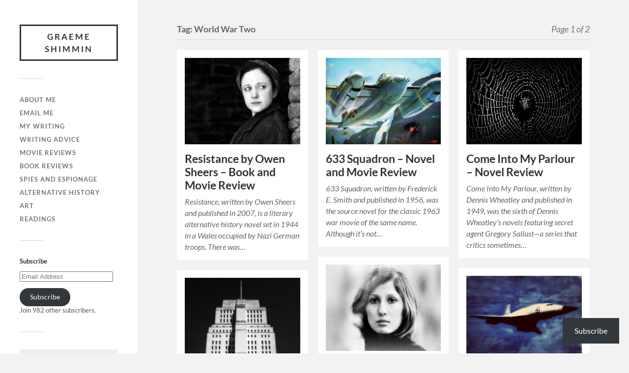

--- FILE ---
content_type: text/html; charset=UTF-8
request_url: https://graemeshimmin.com/tag/world-war-two/
body_size: 15836
content:
<!DOCTYPE html>

<html class="no-js" lang="en-GB">

	<head profile="http://gmpg.org/xfn/11">
		
		<meta http-equiv="Content-Type" content="text/html; charset=UTF-8" />
		<meta name="viewport" content="width=device-width, initial-scale=1.0, maximum-scale=1.0, user-scalable=no" >
		 
		<meta name='robots' content='noindex, follow' />


	<!-- This site is optimized with the Yoast SEO plugin v26.8 - https://yoast.com/product/yoast-seo-wordpress/ -->
	<title>World War Two Archives - Graeme Shimmin</title>
	<meta property="og:locale" content="en_GB" />
	<meta property="og:type" content="article" />
	<meta property="og:title" content="World War Two Archives - Graeme Shimmin" />
	<meta property="og:url" content="https://graemeshimmin.com/tag/world-war-two/" />
	<meta property="og:site_name" content="Graeme Shimmin" />
	<meta property="og:image" content="https://i0.wp.com/graemeshimmin.com/wp-content/uploads/2013/06/Graeme-Shimmin-A-Kill-in-the-Morning-Publication-Featured-Image.jpg?fit=640%2C480&ssl=1" />
	<meta property="og:image:width" content="640" />
	<meta property="og:image:height" content="480" />
	<meta property="og:image:type" content="image/jpeg" />
	<meta name="twitter:card" content="summary_large_image" />
	<meta name="twitter:site" content="@LordShimbo" />
	<script data-jetpack-boost="ignore" type="application/ld+json" class="yoast-schema-graph">{"@context":"https://schema.org","@graph":[{"@type":"CollectionPage","@id":"https://graemeshimmin.com/tag/world-war-two/","url":"https://graemeshimmin.com/tag/world-war-two/","name":"World War Two Archives - Graeme Shimmin","isPartOf":{"@id":"https://graemeshimmin.com/#website"},"primaryImageOfPage":{"@id":"https://graemeshimmin.com/tag/world-war-two/#primaryimage"},"image":{"@id":"https://graemeshimmin.com/tag/world-war-two/#primaryimage"},"thumbnailUrl":"https://i0.wp.com/graemeshimmin.com/wp-content/uploads/2017/06/Resistance-Owen-Sheers-Book-Movie-Review.jpg?fit=640%2C480&ssl=1","breadcrumb":{"@id":"https://graemeshimmin.com/tag/world-war-two/#breadcrumb"},"inLanguage":"en-GB"},{"@type":"ImageObject","inLanguage":"en-GB","@id":"https://graemeshimmin.com/tag/world-war-two/#primaryimage","url":"https://i0.wp.com/graemeshimmin.com/wp-content/uploads/2017/06/Resistance-Owen-Sheers-Book-Movie-Review.jpg?fit=640%2C480&ssl=1","contentUrl":"https://i0.wp.com/graemeshimmin.com/wp-content/uploads/2017/06/Resistance-Owen-Sheers-Book-Movie-Review.jpg?fit=640%2C480&ssl=1","width":"640","height":"480","caption":"Resistance by Owen Sheers Book and Movie Review"},{"@type":"BreadcrumbList","@id":"https://graemeshimmin.com/tag/world-war-two/#breadcrumb","itemListElement":[{"@type":"ListItem","position":1,"name":"Home","item":"https://graemeshimmin.com/"},{"@type":"ListItem","position":2,"name":"World War Two"}]},{"@type":"WebSite","@id":"https://graemeshimmin.com/#website","url":"https://graemeshimmin.com/","name":"Graeme Shimmin","description":"Graeme Shimmin, writer","publisher":{"@id":"https://graemeshimmin.com/#/schema/person/c5e8d4ff4b3999d116e545d0f0e17784"},"alternateName":"Graeme Shimmin","potentialAction":[{"@type":"SearchAction","target":{"@type":"EntryPoint","urlTemplate":"https://graemeshimmin.com/?s={search_term_string}"},"query-input":{"@type":"PropertyValueSpecification","valueRequired":true,"valueName":"search_term_string"}}],"inLanguage":"en-GB"},{"@type":["Person","Organization"],"@id":"https://graemeshimmin.com/#/schema/person/c5e8d4ff4b3999d116e545d0f0e17784","name":"Graeme Shimmin","image":{"@type":"ImageObject","inLanguage":"en-GB","@id":"https://graemeshimmin.com/#/schema/person/image/","url":"https://i0.wp.com/graemeshimmin.com/wp-content/uploads/2013/02/BW-me-4x6-1.jpg?fit=291%2C437&ssl=1","contentUrl":"https://i0.wp.com/graemeshimmin.com/wp-content/uploads/2013/02/BW-me-4x6-1.jpg?fit=291%2C437&ssl=1","width":291,"height":437,"caption":"Graeme Shimmin"},"logo":{"@id":"https://graemeshimmin.com/#/schema/person/image/"},"description":"Graeme Shimmin was born in Manchester but lives in Donegal, Ireland. He’s been a full-time writer since 2010. His second novel, A Kill in the Morning (Random House Penguin, 2014) won or was listed for multiple prizes, including the Terry Pratchett Award and the Arthur C. Clarke Award. Since then, he has worked as a writer and editor for novels, video games, television and Hollywood. He has also had multiple short stories published, has edited two collections of speculative fiction short stories, and runs a writing group.","sameAs":["https://graemeshimmin.com/","https://www.facebook.com/graeme.shimmin","https://www.linkedin.com/in/graemeshimmin/","https://uk.pinterest.com/lordshimbo","https://x.com/LordShimbo","https://en.wikipedia.org/wiki/Graeme_Shimmin"]}]}</script>
	<!-- / Yoast SEO plugin. -->


<link rel='dns-prefetch' href='//graemeshimmin.com' />
<link rel='dns-prefetch' href='//static.addtoany.com' />
<link rel='dns-prefetch' href='//stats.wp.com' />
<link rel='dns-prefetch' href='//www.googletagmanager.com' />
<link rel='dns-prefetch' href='//v0.wordpress.com' />
<link rel='preconnect' href='//i0.wp.com' />
<link rel='preconnect' href='//c0.wp.com' />
<link rel="alternate" type="application/rss+xml" title="Graeme Shimmin &raquo; Stories Feed" href="https://graemeshimmin.com/web-stories/feed/"><link rel='stylesheet' id='all-css-ad222b333869cdd31d1b1eecccb39651' href='https://graemeshimmin.com/_jb_static/??eee124572d' type='text/css' media='all' />
<style id='wp-img-auto-sizes-contain-inline-css'>
img:is([sizes=auto i],[sizes^="auto," i]){contain-intrinsic-size:3000px 1500px}
/*# sourceURL=wp-img-auto-sizes-contain-inline-css */
</style>
<style id='wp-block-library-inline-css'>
:root{--wp-block-synced-color:#7a00df;--wp-block-synced-color--rgb:122,0,223;--wp-bound-block-color:var(--wp-block-synced-color);--wp-editor-canvas-background:#ddd;--wp-admin-theme-color:#007cba;--wp-admin-theme-color--rgb:0,124,186;--wp-admin-theme-color-darker-10:#006ba1;--wp-admin-theme-color-darker-10--rgb:0,107,160.5;--wp-admin-theme-color-darker-20:#005a87;--wp-admin-theme-color-darker-20--rgb:0,90,135;--wp-admin-border-width-focus:2px}@media (min-resolution:192dpi){:root{--wp-admin-border-width-focus:1.5px}}.wp-element-button{cursor:pointer}:root .has-very-light-gray-background-color{background-color:#eee}:root .has-very-dark-gray-background-color{background-color:#313131}:root .has-very-light-gray-color{color:#eee}:root .has-very-dark-gray-color{color:#313131}:root .has-vivid-green-cyan-to-vivid-cyan-blue-gradient-background{background:linear-gradient(135deg,#00d084,#0693e3)}:root .has-purple-crush-gradient-background{background:linear-gradient(135deg,#34e2e4,#4721fb 50%,#ab1dfe)}:root .has-hazy-dawn-gradient-background{background:linear-gradient(135deg,#faaca8,#dad0ec)}:root .has-subdued-olive-gradient-background{background:linear-gradient(135deg,#fafae1,#67a671)}:root .has-atomic-cream-gradient-background{background:linear-gradient(135deg,#fdd79a,#004a59)}:root .has-nightshade-gradient-background{background:linear-gradient(135deg,#330968,#31cdcf)}:root .has-midnight-gradient-background{background:linear-gradient(135deg,#020381,#2874fc)}:root{--wp--preset--font-size--normal:16px;--wp--preset--font-size--huge:42px}.has-regular-font-size{font-size:1em}.has-larger-font-size{font-size:2.625em}.has-normal-font-size{font-size:var(--wp--preset--font-size--normal)}.has-huge-font-size{font-size:var(--wp--preset--font-size--huge)}.has-text-align-center{text-align:center}.has-text-align-left{text-align:left}.has-text-align-right{text-align:right}.has-fit-text{white-space:nowrap!important}#end-resizable-editor-section{display:none}.aligncenter{clear:both}.items-justified-left{justify-content:flex-start}.items-justified-center{justify-content:center}.items-justified-right{justify-content:flex-end}.items-justified-space-between{justify-content:space-between}.screen-reader-text{border:0;clip-path:inset(50%);height:1px;margin:-1px;overflow:hidden;padding:0;position:absolute;width:1px;word-wrap:normal!important}.screen-reader-text:focus{background-color:#ddd;clip-path:none;color:#444;display:block;font-size:1em;height:auto;left:5px;line-height:normal;padding:15px 23px 14px;text-decoration:none;top:5px;width:auto;z-index:100000}html :where(.has-border-color){border-style:solid}html :where([style*=border-top-color]){border-top-style:solid}html :where([style*=border-right-color]){border-right-style:solid}html :where([style*=border-bottom-color]){border-bottom-style:solid}html :where([style*=border-left-color]){border-left-style:solid}html :where([style*=border-width]){border-style:solid}html :where([style*=border-top-width]){border-top-style:solid}html :where([style*=border-right-width]){border-right-style:solid}html :where([style*=border-bottom-width]){border-bottom-style:solid}html :where([style*=border-left-width]){border-left-style:solid}html :where(img[class*=wp-image-]){height:auto;max-width:100%}:where(figure){margin:0 0 1em}html :where(.is-position-sticky){--wp-admin--admin-bar--position-offset:var(--wp-admin--admin-bar--height,0px)}@media screen and (max-width:600px){html :where(.is-position-sticky){--wp-admin--admin-bar--position-offset:0px}}

/*# sourceURL=wp-block-library-inline-css */
</style><style id='global-styles-inline-css'>
:root{--wp--preset--aspect-ratio--square: 1;--wp--preset--aspect-ratio--4-3: 4/3;--wp--preset--aspect-ratio--3-4: 3/4;--wp--preset--aspect-ratio--3-2: 3/2;--wp--preset--aspect-ratio--2-3: 2/3;--wp--preset--aspect-ratio--16-9: 16/9;--wp--preset--aspect-ratio--9-16: 9/16;--wp--preset--color--black: #333;--wp--preset--color--cyan-bluish-gray: #abb8c3;--wp--preset--color--white: #fff;--wp--preset--color--pale-pink: #f78da7;--wp--preset--color--vivid-red: #cf2e2e;--wp--preset--color--luminous-vivid-orange: #ff6900;--wp--preset--color--luminous-vivid-amber: #fcb900;--wp--preset--color--light-green-cyan: #7bdcb5;--wp--preset--color--vivid-green-cyan: #00d084;--wp--preset--color--pale-cyan-blue: #8ed1fc;--wp--preset--color--vivid-cyan-blue: #0693e3;--wp--preset--color--vivid-purple: #9b51e0;--wp--preset--color--accent: #ea7c0e;--wp--preset--color--dark-gray: #444;--wp--preset--color--medium-gray: #666;--wp--preset--color--light-gray: #767676;--wp--preset--gradient--vivid-cyan-blue-to-vivid-purple: linear-gradient(135deg,rgb(6,147,227) 0%,rgb(155,81,224) 100%);--wp--preset--gradient--light-green-cyan-to-vivid-green-cyan: linear-gradient(135deg,rgb(122,220,180) 0%,rgb(0,208,130) 100%);--wp--preset--gradient--luminous-vivid-amber-to-luminous-vivid-orange: linear-gradient(135deg,rgb(252,185,0) 0%,rgb(255,105,0) 100%);--wp--preset--gradient--luminous-vivid-orange-to-vivid-red: linear-gradient(135deg,rgb(255,105,0) 0%,rgb(207,46,46) 100%);--wp--preset--gradient--very-light-gray-to-cyan-bluish-gray: linear-gradient(135deg,rgb(238,238,238) 0%,rgb(169,184,195) 100%);--wp--preset--gradient--cool-to-warm-spectrum: linear-gradient(135deg,rgb(74,234,220) 0%,rgb(151,120,209) 20%,rgb(207,42,186) 40%,rgb(238,44,130) 60%,rgb(251,105,98) 80%,rgb(254,248,76) 100%);--wp--preset--gradient--blush-light-purple: linear-gradient(135deg,rgb(255,206,236) 0%,rgb(152,150,240) 100%);--wp--preset--gradient--blush-bordeaux: linear-gradient(135deg,rgb(254,205,165) 0%,rgb(254,45,45) 50%,rgb(107,0,62) 100%);--wp--preset--gradient--luminous-dusk: linear-gradient(135deg,rgb(255,203,112) 0%,rgb(199,81,192) 50%,rgb(65,88,208) 100%);--wp--preset--gradient--pale-ocean: linear-gradient(135deg,rgb(255,245,203) 0%,rgb(182,227,212) 50%,rgb(51,167,181) 100%);--wp--preset--gradient--electric-grass: linear-gradient(135deg,rgb(202,248,128) 0%,rgb(113,206,126) 100%);--wp--preset--gradient--midnight: linear-gradient(135deg,rgb(2,3,129) 0%,rgb(40,116,252) 100%);--wp--preset--font-size--small: 16px;--wp--preset--font-size--medium: 20px;--wp--preset--font-size--large: 24px;--wp--preset--font-size--x-large: 42px;--wp--preset--font-size--normal: 18px;--wp--preset--font-size--larger: 27px;--wp--preset--spacing--20: 0.44rem;--wp--preset--spacing--30: 0.67rem;--wp--preset--spacing--40: 1rem;--wp--preset--spacing--50: 1.5rem;--wp--preset--spacing--60: 2.25rem;--wp--preset--spacing--70: 3.38rem;--wp--preset--spacing--80: 5.06rem;--wp--preset--shadow--natural: 6px 6px 9px rgba(0, 0, 0, 0.2);--wp--preset--shadow--deep: 12px 12px 50px rgba(0, 0, 0, 0.4);--wp--preset--shadow--sharp: 6px 6px 0px rgba(0, 0, 0, 0.2);--wp--preset--shadow--outlined: 6px 6px 0px -3px rgb(255, 255, 255), 6px 6px rgb(0, 0, 0);--wp--preset--shadow--crisp: 6px 6px 0px rgb(0, 0, 0);}:where(.is-layout-flex){gap: 0.5em;}:where(.is-layout-grid){gap: 0.5em;}body .is-layout-flex{display: flex;}.is-layout-flex{flex-wrap: wrap;align-items: center;}.is-layout-flex > :is(*, div){margin: 0;}body .is-layout-grid{display: grid;}.is-layout-grid > :is(*, div){margin: 0;}:where(.wp-block-columns.is-layout-flex){gap: 2em;}:where(.wp-block-columns.is-layout-grid){gap: 2em;}:where(.wp-block-post-template.is-layout-flex){gap: 1.25em;}:where(.wp-block-post-template.is-layout-grid){gap: 1.25em;}.has-black-color{color: var(--wp--preset--color--black) !important;}.has-cyan-bluish-gray-color{color: var(--wp--preset--color--cyan-bluish-gray) !important;}.has-white-color{color: var(--wp--preset--color--white) !important;}.has-pale-pink-color{color: var(--wp--preset--color--pale-pink) !important;}.has-vivid-red-color{color: var(--wp--preset--color--vivid-red) !important;}.has-luminous-vivid-orange-color{color: var(--wp--preset--color--luminous-vivid-orange) !important;}.has-luminous-vivid-amber-color{color: var(--wp--preset--color--luminous-vivid-amber) !important;}.has-light-green-cyan-color{color: var(--wp--preset--color--light-green-cyan) !important;}.has-vivid-green-cyan-color{color: var(--wp--preset--color--vivid-green-cyan) !important;}.has-pale-cyan-blue-color{color: var(--wp--preset--color--pale-cyan-blue) !important;}.has-vivid-cyan-blue-color{color: var(--wp--preset--color--vivid-cyan-blue) !important;}.has-vivid-purple-color{color: var(--wp--preset--color--vivid-purple) !important;}.has-black-background-color{background-color: var(--wp--preset--color--black) !important;}.has-cyan-bluish-gray-background-color{background-color: var(--wp--preset--color--cyan-bluish-gray) !important;}.has-white-background-color{background-color: var(--wp--preset--color--white) !important;}.has-pale-pink-background-color{background-color: var(--wp--preset--color--pale-pink) !important;}.has-vivid-red-background-color{background-color: var(--wp--preset--color--vivid-red) !important;}.has-luminous-vivid-orange-background-color{background-color: var(--wp--preset--color--luminous-vivid-orange) !important;}.has-luminous-vivid-amber-background-color{background-color: var(--wp--preset--color--luminous-vivid-amber) !important;}.has-light-green-cyan-background-color{background-color: var(--wp--preset--color--light-green-cyan) !important;}.has-vivid-green-cyan-background-color{background-color: var(--wp--preset--color--vivid-green-cyan) !important;}.has-pale-cyan-blue-background-color{background-color: var(--wp--preset--color--pale-cyan-blue) !important;}.has-vivid-cyan-blue-background-color{background-color: var(--wp--preset--color--vivid-cyan-blue) !important;}.has-vivid-purple-background-color{background-color: var(--wp--preset--color--vivid-purple) !important;}.has-black-border-color{border-color: var(--wp--preset--color--black) !important;}.has-cyan-bluish-gray-border-color{border-color: var(--wp--preset--color--cyan-bluish-gray) !important;}.has-white-border-color{border-color: var(--wp--preset--color--white) !important;}.has-pale-pink-border-color{border-color: var(--wp--preset--color--pale-pink) !important;}.has-vivid-red-border-color{border-color: var(--wp--preset--color--vivid-red) !important;}.has-luminous-vivid-orange-border-color{border-color: var(--wp--preset--color--luminous-vivid-orange) !important;}.has-luminous-vivid-amber-border-color{border-color: var(--wp--preset--color--luminous-vivid-amber) !important;}.has-light-green-cyan-border-color{border-color: var(--wp--preset--color--light-green-cyan) !important;}.has-vivid-green-cyan-border-color{border-color: var(--wp--preset--color--vivid-green-cyan) !important;}.has-pale-cyan-blue-border-color{border-color: var(--wp--preset--color--pale-cyan-blue) !important;}.has-vivid-cyan-blue-border-color{border-color: var(--wp--preset--color--vivid-cyan-blue) !important;}.has-vivid-purple-border-color{border-color: var(--wp--preset--color--vivid-purple) !important;}.has-vivid-cyan-blue-to-vivid-purple-gradient-background{background: var(--wp--preset--gradient--vivid-cyan-blue-to-vivid-purple) !important;}.has-light-green-cyan-to-vivid-green-cyan-gradient-background{background: var(--wp--preset--gradient--light-green-cyan-to-vivid-green-cyan) !important;}.has-luminous-vivid-amber-to-luminous-vivid-orange-gradient-background{background: var(--wp--preset--gradient--luminous-vivid-amber-to-luminous-vivid-orange) !important;}.has-luminous-vivid-orange-to-vivid-red-gradient-background{background: var(--wp--preset--gradient--luminous-vivid-orange-to-vivid-red) !important;}.has-very-light-gray-to-cyan-bluish-gray-gradient-background{background: var(--wp--preset--gradient--very-light-gray-to-cyan-bluish-gray) !important;}.has-cool-to-warm-spectrum-gradient-background{background: var(--wp--preset--gradient--cool-to-warm-spectrum) !important;}.has-blush-light-purple-gradient-background{background: var(--wp--preset--gradient--blush-light-purple) !important;}.has-blush-bordeaux-gradient-background{background: var(--wp--preset--gradient--blush-bordeaux) !important;}.has-luminous-dusk-gradient-background{background: var(--wp--preset--gradient--luminous-dusk) !important;}.has-pale-ocean-gradient-background{background: var(--wp--preset--gradient--pale-ocean) !important;}.has-electric-grass-gradient-background{background: var(--wp--preset--gradient--electric-grass) !important;}.has-midnight-gradient-background{background: var(--wp--preset--gradient--midnight) !important;}.has-small-font-size{font-size: var(--wp--preset--font-size--small) !important;}.has-medium-font-size{font-size: var(--wp--preset--font-size--medium) !important;}.has-large-font-size{font-size: var(--wp--preset--font-size--large) !important;}.has-x-large-font-size{font-size: var(--wp--preset--font-size--x-large) !important;}
/*# sourceURL=global-styles-inline-css */
</style>

<style id='classic-theme-styles-inline-css'>
/*! This file is auto-generated */
.wp-block-button__link{color:#fff;background-color:#32373c;border-radius:9999px;box-shadow:none;text-decoration:none;padding:calc(.667em + 2px) calc(1.333em + 2px);font-size:1.125em}.wp-block-file__button{background:#32373c;color:#fff;text-decoration:none}
/*# sourceURL=/wp-includes/css/classic-themes.min.css */
</style>





<!-- Google tag (gtag.js) snippet added by Site Kit -->
<!-- Google Analytics snippet added by Site Kit -->


<meta name="generator" content="Site Kit by Google 1.170.0" />	<style>img#wpstats{display:none}</style>
		<!-- Customizer CSS --><style type="text/css">body a { color:#ea7c0e; }.main-menu .current-menu-item:before { color:#ea7c0e; }.main-menu .current_page_item:before { color:#ea7c0e; }.widget-content .textwidget a:hover { color:#ea7c0e; }.widget_fukasawa_recent_posts a:hover .title { color:#ea7c0e; }.widget_fukasawa_recent_comments a:hover .title { color:#ea7c0e; }.widget_archive li a:hover { color:#ea7c0e; }.widget_categories li a:hover { color:#ea7c0e; }.widget_meta li a:hover { color:#ea7c0e; }.widget_nav_menu li a:hover { color:#ea7c0e; }.widget_rss .widget-content ul a.rsswidget:hover { color:#ea7c0e; }#wp-calendar thead { color:#ea7c0e; }.widget_tag_cloud a:hover { background:#ea7c0e; }.search-button:hover .genericon { color:#ea7c0e; }.flex-direction-nav a:hover { background-color:#ea7c0e; }a.post-quote:hover { background:#ea7c0e; }.posts .post-title a:hover { color:#ea7c0e; }.post-content blockquote:before { color:#ea7c0e; }.post-content fieldset legend { background:#ea7c0e; }.post-content input[type="submit"]:hover { background:#ea7c0e; }.post-content input[type="button"]:hover { background:#ea7c0e; }.post-content input[type="reset"]:hover { background:#ea7c0e; }.post-content .has-accent-color { color:#ea7c0e; }.post-content .has-accent-background-color { background-color:#ea7c0e; }.page-links a:hover { background:#ea7c0e; }.comments .pingbacks li a:hover { color:#ea7c0e; }.comment-header h4 a:hover { color:#ea7c0e; }.bypostauthor.commet .comment-header:before { background:#ea7c0e; }.form-submit #submit:hover { background-color:#ea7c0e; }.nav-toggle.active { background-color:#ea7c0e; }.mobile-menu .current-menu-item:before { color:#ea7c0e; }.mobile-menu .current_page_item:before { color:#ea7c0e; }body#tinymce.wp-editor a { color:#ea7c0e; }body#tinymce.wp-editor a:hover { color:#ea7c0e; }body#tinymce.wp-editor fieldset legend { background:#ea7c0e; }body#tinymce.wp-editor blockquote:before { color:#ea7c0e; }</style><!--/Customizer CSS--><link rel="icon" href="https://i0.wp.com/graemeshimmin.com/wp-content/uploads/2024/08/cropped-Graeme-Shimmin-Logo.jpg?fit=32%2C32&#038;ssl=1" sizes="32x32" />
<link rel="icon" href="https://i0.wp.com/graemeshimmin.com/wp-content/uploads/2024/08/cropped-Graeme-Shimmin-Logo.jpg?fit=192%2C192&#038;ssl=1" sizes="192x192" />
<link rel="apple-touch-icon" href="https://i0.wp.com/graemeshimmin.com/wp-content/uploads/2024/08/cropped-Graeme-Shimmin-Logo.jpg?fit=180%2C180&#038;ssl=1" />
<meta name="msapplication-TileImage" content="https://i0.wp.com/graemeshimmin.com/wp-content/uploads/2024/08/cropped-Graeme-Shimmin-Logo.jpg?fit=270%2C270&#038;ssl=1" />
	
	<link rel='stylesheet' id='all-css-7251ff842057dbb450995488b186a693' href='https://graemeshimmin.com/_jb_static/??e1460e5682' type='text/css' media='all' />
</head>
	
	<body class="archive tag tag-world-war-two tag-48 wp-theme-fukasawa jps-theme-fukasawa wp-is-not-mobile">

		
		<a class="skip-link button" href="#site-content">Skip to the content</a>
	
		<div class="mobile-navigation">
	
			<ul class="mobile-menu">
						
				<li id="menu-item-1174" class="menu-item menu-item-type-post_type menu-item-object-page menu-item-1174"><a href="https://graemeshimmin.com/graeme-shimmin-biography/">About me</a></li>
<li id="menu-item-1173" class="menu-item menu-item-type-post_type menu-item-object-page menu-item-1173"><a href="https://graemeshimmin.com/emailme/">Email me</a></li>
<li id="menu-item-1177" class="menu-item menu-item-type-taxonomy menu-item-object-category menu-item-1177"><a href="https://graemeshimmin.com/category/graeme-shimmin-books/">My Writing</a></li>
<li id="menu-item-16031" class="menu-item menu-item-type-taxonomy menu-item-object-category menu-item-16031"><a href="https://graemeshimmin.com/category/writing-advice/">Writing Advice</a></li>
<li id="menu-item-1176" class="menu-item menu-item-type-taxonomy menu-item-object-category menu-item-1176"><a href="https://graemeshimmin.com/category/movie-reviews/">Movie Reviews</a></li>
<li id="menu-item-1752" class="menu-item menu-item-type-taxonomy menu-item-object-category menu-item-1752"><a href="https://graemeshimmin.com/category/book-reviews/">Book Reviews</a></li>
<li id="menu-item-1175" class="menu-item menu-item-type-taxonomy menu-item-object-category menu-item-1175"><a href="https://graemeshimmin.com/category/spies-and-espionage/">Spies and Espionage</a></li>
<li id="menu-item-1402" class="menu-item menu-item-type-taxonomy menu-item-object-category menu-item-1402"><a href="https://graemeshimmin.com/category/alternative-history/">Alternative History</a></li>
<li id="menu-item-1179" class="menu-item menu-item-type-taxonomy menu-item-object-category menu-item-1179"><a href="https://graemeshimmin.com/category/art/">Art</a></li>
<li id="menu-item-1170" class="menu-item menu-item-type-post_type menu-item-object-page menu-item-1170"><a href="https://graemeshimmin.com/author-readings/">Readings</a></li>
				
			 </ul>
		 
		</div><!-- .mobile-navigation -->
	
		<div class="sidebar">
		
					
				<div class="blog-title">
					<a href="https://graemeshimmin.com" rel="home">Graeme Shimmin</a>
				</div>
				
						
			<button type="button" class="nav-toggle">
			
				<div class="bars">
					<div class="bar"></div>
					<div class="bar"></div>
					<div class="bar"></div>
				</div>
				
				<p>
					<span class="menu">Menu</span>
					<span class="close">Close</span>
				</p>
			
			</button>
			
			<ul class="main-menu">
				<li id="menu-item-1174" class="menu-item menu-item-type-post_type menu-item-object-page menu-item-1174"><a href="https://graemeshimmin.com/graeme-shimmin-biography/">About me</a></li>
<li id="menu-item-1173" class="menu-item menu-item-type-post_type menu-item-object-page menu-item-1173"><a href="https://graemeshimmin.com/emailme/">Email me</a></li>
<li id="menu-item-1177" class="menu-item menu-item-type-taxonomy menu-item-object-category menu-item-1177"><a href="https://graemeshimmin.com/category/graeme-shimmin-books/">My Writing</a></li>
<li id="menu-item-16031" class="menu-item menu-item-type-taxonomy menu-item-object-category menu-item-16031"><a href="https://graemeshimmin.com/category/writing-advice/">Writing Advice</a></li>
<li id="menu-item-1176" class="menu-item menu-item-type-taxonomy menu-item-object-category menu-item-1176"><a href="https://graemeshimmin.com/category/movie-reviews/">Movie Reviews</a></li>
<li id="menu-item-1752" class="menu-item menu-item-type-taxonomy menu-item-object-category menu-item-1752"><a href="https://graemeshimmin.com/category/book-reviews/">Book Reviews</a></li>
<li id="menu-item-1175" class="menu-item menu-item-type-taxonomy menu-item-object-category menu-item-1175"><a href="https://graemeshimmin.com/category/spies-and-espionage/">Spies and Espionage</a></li>
<li id="menu-item-1402" class="menu-item menu-item-type-taxonomy menu-item-object-category menu-item-1402"><a href="https://graemeshimmin.com/category/alternative-history/">Alternative History</a></li>
<li id="menu-item-1179" class="menu-item menu-item-type-taxonomy menu-item-object-category menu-item-1179"><a href="https://graemeshimmin.com/category/art/">Art</a></li>
<li id="menu-item-1170" class="menu-item menu-item-type-post_type menu-item-object-page menu-item-1170"><a href="https://graemeshimmin.com/author-readings/">Readings</a></li>
			</ul><!-- .main-menu -->

							<div class="widgets">
					<div id="blog_subscription-2" class="widget widget_blog_subscription jetpack_subscription_widget"><div class="widget-content clear"><h3 class="widget-title">Subscribe</h3>
			<div class="wp-block-jetpack-subscriptions__container">
			<form action="#" method="post" accept-charset="utf-8" id="subscribe-blog-blog_subscription-2"
				data-blog="39549229"
				data-post_access_level="everybody" >
									<p id="subscribe-email">
						<label id="jetpack-subscribe-label"
							class="screen-reader-text"
							for="subscribe-field-blog_subscription-2">
							Email Address						</label>
						<input type="email" name="email" autocomplete="email" required="required"
																					value=""
							id="subscribe-field-blog_subscription-2"
							placeholder="Email Address"
						/>
					</p>

					<p id="subscribe-submit"
											>
						<input type="hidden" name="action" value="subscribe"/>
						<input type="hidden" name="source" value="https://graemeshimmin.com/tag/world-war-two/"/>
						<input type="hidden" name="sub-type" value="widget"/>
						<input type="hidden" name="redirect_fragment" value="subscribe-blog-blog_subscription-2"/>
						<input type="hidden" id="_wpnonce" name="_wpnonce" value="a2b0cc8b6a" /><input type="hidden" name="_wp_http_referer" value="/tag/world-war-two/" />						<button type="submit"
															class="wp-block-button__link"
																					name="jetpack_subscriptions_widget"
						>
							Subscribe						</button>
					</p>
							</form>
							<div class="wp-block-jetpack-subscriptions__subscount">
					Join 982 other subscribers.				</div>
						</div>
			
</div></div><div id="jetpack-search-filters-1" class="widget jetpack-filters widget_search"><div class="widget-content clear">			<div id="jetpack-search-filters-1-wrapper" class="jetpack-instant-search-wrapper">
		<div class="jetpack-search-form"><form role="search" method="get" id="searchform" class="searchform" action="https://graemeshimmin.com/">
				<div>
					<label class="screen-reader-text" for="s">Search for:</label>
					<input type="text" value="" name="s" id="s" />
					<input type="submit" id="searchsubmit" value="Search" />
				</div>
			<input type="hidden" name="orderby" value="" /><input type="hidden" name="order" value="" /></form></div></div></div></div><div id="top-posts-2" class="widget widget_top-posts"><div class="widget-content clear"><h3 class="widget-title">Most Popular</h3><ul><li><a href="https://graemeshimmin.com/how-to-choose-a-title-for-your-novel/" class="bump-view" data-bump-view="tp">How to Choose a Title for Your Novel</a></li><li><a href="https://graemeshimmin.com/salt-movie-review/" class="bump-view" data-bump-view="tp">Salt: Movie Review</a></li><li><a href="https://graemeshimmin.com/writing-spy-fiction-tips-on-developing-a-plot-for-a-spy-novel/" class="bump-view" data-bump-view="tp">Writing Spy Fiction with an Unputdownable Plot</a></li><li><a href="https://graemeshimmin.com/spy-novel-plots-the-four-spy-story-plot-idea/" class="bump-view" data-bump-view="tp">Spy Novel Plots - Four Great Spy Story Ideas</a></li><li><a href="https://graemeshimmin.com/tinker-tailor-soldier-spy-book-review/" class="bump-view" data-bump-view="tp">Tinker Tailor Soldier Spy - Book Review</a></li><li><a href="https://graemeshimmin.com/hanna-movie-review/" class="bump-view" data-bump-view="tp">Hanna: Movie Review</a></li><li><a href="https://graemeshimmin.com/a-legacy-of-spies/" class="bump-view" data-bump-view="tp">A Legacy of Spies: Book Review</a></li><li><a href="https://graemeshimmin.com/fatherland-book-review/" class="bump-view" data-bump-view="tp">Fatherland by Robert Harris: Book Review</a></li><li><a href="https://graemeshimmin.com/the-eagle-has-landed-book-review/" class="bump-view" data-bump-view="tp">The Eagle Has Landed: Book Review</a></li><li><a href="https://graemeshimmin.com/zero-dark-thirty-review/" class="bump-view" data-bump-view="tp">Zero Dark Thirty: Movie Review</a></li></ul></div></div><div id="tag_cloud-3" class="widget widget_tag_cloud"><div class="widget-content clear"><h3 class="widget-title">Subjects</h3><div class="tagcloud"><a href="https://graemeshimmin.com/tag/africa/" class="tag-cloud-link tag-link-81 tag-link-position-1" style="font-size: 11.5pt;" aria-label="Africa (6 items)">Africa</a>
<a href="https://graemeshimmin.com/tag/alternative-history/" class="tag-cloud-link tag-link-91 tag-link-position-2" style="font-size: 17.932432432432pt;" aria-label="Alternative History (33 items)">Alternative History</a>
<a href="https://graemeshimmin.com/tag/art-2/" class="tag-cloud-link tag-link-31 tag-link-position-3" style="font-size: 14.337837837838pt;" aria-label="Art (13 items)">Art</a>
<a href="https://graemeshimmin.com/tag/assassins/" class="tag-cloud-link tag-link-39 tag-link-position-4" style="font-size: 13.959459459459pt;" aria-label="Assassins (12 items)">Assassins</a>
<a href="https://graemeshimmin.com/tag/bbc/" class="tag-cloud-link tag-link-29 tag-link-position-5" style="font-size: 11.5pt;" aria-label="BBC (6 items)">BBC</a>
<a href="https://graemeshimmin.com/tag/britain/" class="tag-cloud-link tag-link-59 tag-link-position-6" style="font-size: 18.783783783784pt;" aria-label="Britain (41 items)">Britain</a>
<a href="https://graemeshimmin.com/tag/cia/" class="tag-cloud-link tag-link-22 tag-link-position-7" style="font-size: 15.567567567568pt;" aria-label="CIA (18 items)">CIA</a>
<a href="https://graemeshimmin.com/tag/cold-war/" class="tag-cloud-link tag-link-58 tag-link-position-8" style="font-size: 17.175675675676pt;" aria-label="Cold War (27 items)">Cold War</a>
<a href="https://graemeshimmin.com/tag/comedy/" class="tag-cloud-link tag-link-62 tag-link-position-9" style="font-size: 13.297297297297pt;" aria-label="Comedy (10 items)">Comedy</a>
<a href="https://graemeshimmin.com/tag/cyber-espionage/" class="tag-cloud-link tag-link-20 tag-link-position-10" style="font-size: 9.1351351351351pt;" aria-label="Cyber-Espionage (3 items)">Cyber-Espionage</a>
<a href="https://graemeshimmin.com/tag/editing/" class="tag-cloud-link tag-link-92 tag-link-position-11" style="font-size: 10.837837837838pt;" aria-label="Editing (5 items)">Editing</a>
<a href="https://graemeshimmin.com/tag/fbi/" class="tag-cloud-link tag-link-67 tag-link-position-12" style="font-size: 10.081081081081pt;" aria-label="FBI (4 items)">FBI</a>
<a href="https://graemeshimmin.com/tag/france/" class="tag-cloud-link tag-link-63 tag-link-position-13" style="font-size: 11.5pt;" aria-label="France (6 items)">France</a>
<a href="https://graemeshimmin.com/tag/games/" class="tag-cloud-link tag-link-71 tag-link-position-14" style="font-size: 10.837837837838pt;" aria-label="Games (5 items)">Games</a>
<a href="https://graemeshimmin.com/tag/germany/" class="tag-cloud-link tag-link-54 tag-link-position-15" style="font-size: 17.554054054054pt;" aria-label="Germany (30 items)">Germany</a>
<a href="https://graemeshimmin.com/tag/how-to/" class="tag-cloud-link tag-link-55 tag-link-position-16" style="font-size: 19.445945945946pt;" aria-label="How To (48 items)">How To</a>
<a href="https://graemeshimmin.com/tag/james-bond/" class="tag-cloud-link tag-link-15 tag-link-position-17" style="font-size: 12.445945945946pt;" aria-label="James Bond (8 items)">James Bond</a>
<a href="https://graemeshimmin.com/tag/kgb/" class="tag-cloud-link tag-link-43 tag-link-position-18" style="font-size: 14.621621621622pt;" aria-label="KGB (14 items)">KGB</a>
<a href="https://graemeshimmin.com/tag/lost-worlds/" class="tag-cloud-link tag-link-86 tag-link-position-19" style="font-size: 9.1351351351351pt;" aria-label="Lost Worlds (3 items)">Lost Worlds</a>
<a href="https://graemeshimmin.com/tag/manchester/" class="tag-cloud-link tag-link-97 tag-link-position-20" style="font-size: 9.1351351351351pt;" aria-label="Manchester (3 items)">Manchester</a>
<a href="https://graemeshimmin.com/tag/maritime/" class="tag-cloud-link tag-link-78 tag-link-position-21" style="font-size: 9.1351351351351pt;" aria-label="Maritime (3 items)">Maritime</a>
<a href="https://graemeshimmin.com/tag/mi5/" class="tag-cloud-link tag-link-34 tag-link-position-22" style="font-size: 11.972972972973pt;" aria-label="MI5 (7 items)">MI5</a>
<a href="https://graemeshimmin.com/tag/mi6/" class="tag-cloud-link tag-link-44 tag-link-position-23" style="font-size: 15.945945945946pt;" aria-label="MI6 (20 items)">MI6</a>
<a href="https://graemeshimmin.com/tag/miniseries/" class="tag-cloud-link tag-link-24 tag-link-position-24" style="font-size: 11.972972972973pt;" aria-label="Miniseries (7 items)">Miniseries</a>
<a href="https://graemeshimmin.com/tag/mossad/" class="tag-cloud-link tag-link-45 tag-link-position-25" style="font-size: 8pt;" aria-label="MOSSAD (2 items)">MOSSAD</a>
<a href="https://graemeshimmin.com/tag/movies/" class="tag-cloud-link tag-link-16 tag-link-position-26" style="font-size: 19.540540540541pt;" aria-label="Movies (49 items)">Movies</a>
<a href="https://graemeshimmin.com/tag/novels/" class="tag-cloud-link tag-link-8 tag-link-position-27" style="font-size: 21.432432432432pt;" aria-label="Novels (79 items)">Novels</a>
<a href="https://graemeshimmin.com/tag/plot/" class="tag-cloud-link tag-link-37 tag-link-position-28" style="font-size: 11.972972972973pt;" aria-label="Plot (7 items)">Plot</a>
<a href="https://graemeshimmin.com/tag/posters/" class="tag-cloud-link tag-link-30 tag-link-position-29" style="font-size: 12.918918918919pt;" aria-label="Posters (9 items)">Posters</a>
<a href="https://graemeshimmin.com/tag/publishing/" class="tag-cloud-link tag-link-61 tag-link-position-30" style="font-size: 18.216216216216pt;" aria-label="Publishing (35 items)">Publishing</a>
<a href="https://graemeshimmin.com/tag/reviews/" class="tag-cloud-link tag-link-17 tag-link-position-31" style="font-size: 22pt;" aria-label="Reviews (90 items)">Reviews</a>
<a href="https://graemeshimmin.com/tag/russia/" class="tag-cloud-link tag-link-60 tag-link-position-32" style="font-size: 12.918918918919pt;" aria-label="Russia (9 items)">Russia</a>
<a href="https://graemeshimmin.com/tag/science-fiction/" class="tag-cloud-link tag-link-76 tag-link-position-33" style="font-size: 12.918918918919pt;" aria-label="Science Fiction (9 items)">Science Fiction</a>
<a href="https://graemeshimmin.com/tag/secret-history/" class="tag-cloud-link tag-link-84 tag-link-position-34" style="font-size: 10.081081081081pt;" aria-label="Secret History (4 items)">Secret History</a>
<a href="https://graemeshimmin.com/tag/short-stories/" class="tag-cloud-link tag-link-47 tag-link-position-35" style="font-size: 13.297297297297pt;" aria-label="Short Stories (10 items)">Short Stories</a>
<a href="https://graemeshimmin.com/tag/south-america/" class="tag-cloud-link tag-link-83 tag-link-position-36" style="font-size: 9.1351351351351pt;" aria-label="South America (3 items)">South America</a>
<a href="https://graemeshimmin.com/tag/spies-and-espionage/" class="tag-cloud-link tag-link-90 tag-link-position-37" style="font-size: 21.432432432432pt;" aria-label="Spies and Espionage (79 items)">Spies and Espionage</a>
<a href="https://graemeshimmin.com/tag/television/" class="tag-cloud-link tag-link-32 tag-link-position-38" style="font-size: 13.675675675676pt;" aria-label="Television (11 items)">Television</a>
<a href="https://graemeshimmin.com/tag/true-stories/" class="tag-cloud-link tag-link-23 tag-link-position-39" style="font-size: 12.445945945946pt;" aria-label="True Stories (8 items)">True Stories</a>
<a href="https://graemeshimmin.com/tag/usa/" class="tag-cloud-link tag-link-65 tag-link-position-40" style="font-size: 15.945945945946pt;" aria-label="USA (20 items)">USA</a>
<a href="https://graemeshimmin.com/tag/victorian/" class="tag-cloud-link tag-link-85 tag-link-position-41" style="font-size: 10.081081081081pt;" aria-label="Victorian (4 items)">Victorian</a>
<a href="https://graemeshimmin.com/tag/world-war-one/" class="tag-cloud-link tag-link-57 tag-link-position-42" style="font-size: 11.5pt;" aria-label="World War One (6 items)">World War One</a>
<a href="https://graemeshimmin.com/tag/world-war-two/" class="tag-cloud-link tag-link-48 tag-link-position-43" style="font-size: 15.756756756757pt;" aria-label="World War Two (19 items)">World War Two</a>
<a href="https://graemeshimmin.com/tag/writing/" class="tag-cloud-link tag-link-38 tag-link-position-44" style="font-size: 20.486486486486pt;" aria-label="Writing (62 items)">Writing</a>
<a href="https://graemeshimmin.com/tag/young-adult/" class="tag-cloud-link tag-link-41 tag-link-position-45" style="font-size: 9.1351351351351pt;" aria-label="Young Adult (3 items)">Young Adult</a></div>
</div></div>				</div><!-- .widgets -->
			
			<div class="credits">
				<p>&copy; 2026 <a href="https://graemeshimmin.com/">Graeme Shimmin</a>.</p>
				<p>Powered by <a href="https://wordpress.org">WordPress</a>.</p>
				<p>Theme by <a href="https://andersnoren.se">Anders Nor&eacute;n</a>.</p>
			</div><!-- .credits -->
							
		</div><!-- .sidebar -->
	
		<main class="wrapper" id="site-content">
<div class="content">
																	                    
	
		<div class="page-title">
			
			<div class="section-inner clear">
	
				<h1 class="archive-title">
					Tag: <span>World War Two</span><span class="archive-subtitle">Page 1 of 2</span>					
				</h1>

										
			</div><!-- .section-inner -->
			
		</div><!-- .page-title -->

	
	
		<div class="posts" id="posts">
				
			<div class="post-container">

	<div id="post-9953" class="post-9953 post type-post status-publish format-standard has-post-thumbnail hentry category-alternative-history category-book-reviews category-movie-reviews category-spies-and-espionage tag-alternative-history tag-britain tag-movies tag-novels tag-reviews tag-spies-and-espionage tag-world-war-two">

					
				<figure class="featured-media" href="https://graemeshimmin.com/resistance-by-owen-sheers-book-and-movie-review/">
					<a href="https://graemeshimmin.com/resistance-by-owen-sheers-book-and-movie-review/">	
						<img width="508" height="381" src="https://i0.wp.com/graemeshimmin.com/wp-content/uploads/2017/06/Resistance-Owen-Sheers-Book-Movie-Review.jpg?fit=508%2C381&amp;ssl=1" class="attachment-post-thumb size-post-thumb wp-post-image" alt="Resistance by Owen Sheers Book and Movie Review" decoding="async" fetchpriority="high" srcset="https://i0.wp.com/graemeshimmin.com/wp-content/uploads/2017/06/Resistance-Owen-Sheers-Book-Movie-Review.jpg?w=640&amp;ssl=1 640w, https://i0.wp.com/graemeshimmin.com/wp-content/uploads/2017/06/Resistance-Owen-Sheers-Book-Movie-Review.jpg?resize=160%2C120&amp;ssl=1 160w, https://i0.wp.com/graemeshimmin.com/wp-content/uploads/2017/06/Resistance-Owen-Sheers-Book-Movie-Review.jpg?resize=320%2C240&amp;ssl=1 320w, https://i0.wp.com/graemeshimmin.com/wp-content/uploads/2017/06/Resistance-Owen-Sheers-Book-Movie-Review.jpg?resize=150%2C113&amp;ssl=1 150w" sizes="(max-width: 508px) 100vw, 508px" />					</a>
				</figure><!-- .featured-media -->
					
										
				<div class="post-header">
					<h2 class="post-title"><a href="https://graemeshimmin.com/resistance-by-owen-sheers-book-and-movie-review/">Resistance by Owen Sheers &#8211; Book and Movie Review</a></h2>
				</div><!-- .post-header -->
			
							
				<div class="post-excerpt">
				
					<p>Resistance, written by Owen Sheers and published in 2007, is a literary alternative history novel set in 1944 in a Wales occupied by Nazi German troops. There was&#8230;</p>
				
				</div>

					
	</div><!-- .post -->

</div><!-- .post-container --><div class="post-container">

	<div id="post-13170" class="post-13170 post type-post status-publish format-standard has-post-thumbnail hentry category-book-reviews category-movie-reviews category-spies-and-espionage tag-movies tag-novels tag-reviews tag-spies-and-espionage tag-world-war-two">

					
				<figure class="featured-media" href="https://graemeshimmin.com/633-squadron-novel-movie-review/">
					<a href="https://graemeshimmin.com/633-squadron-novel-movie-review/">	
						<img width="508" height="381" src="https://i0.wp.com/graemeshimmin.com/wp-content/uploads/2022/10/633-Squadron-21.jpg?fit=508%2C381&amp;ssl=1" class="attachment-post-thumb size-post-thumb wp-post-image" alt="633 Squadron Book and Movie Review" decoding="async" srcset="https://i0.wp.com/graemeshimmin.com/wp-content/uploads/2022/10/633-Squadron-21.jpg?w=640&amp;ssl=1 640w, https://i0.wp.com/graemeshimmin.com/wp-content/uploads/2022/10/633-Squadron-21.jpg?resize=320%2C240&amp;ssl=1 320w, https://i0.wp.com/graemeshimmin.com/wp-content/uploads/2022/10/633-Squadron-21.jpg?resize=160%2C120&amp;ssl=1 160w" sizes="(max-width: 508px) 100vw, 508px" />					</a>
				</figure><!-- .featured-media -->
					
										
				<div class="post-header">
					<h2 class="post-title"><a href="https://graemeshimmin.com/633-squadron-novel-movie-review/">633 Squadron &#8211; Novel and Movie Review</a></h2>
				</div><!-- .post-header -->
			
							
				<div class="post-excerpt">
				
					<p>633 Squadron, written by Frederick E. Smith and published in 1956, was the source novel for the classic 1963 war movie of the same name. Although it&#8217;s not&#8230;</p>
				
				</div>

					
	</div><!-- .post -->

</div><!-- .post-container --><div class="post-container">

	<div id="post-10889" class="post-10889 post type-post status-publish format-standard has-post-thumbnail hentry category-book-reviews category-spies-and-espionage tag-britain tag-germany tag-novels tag-russia tag-spies-and-espionage tag-world-war-two">

					
				<figure class="featured-media" href="https://graemeshimmin.com/come-into-my-parlour-novel-review/">
					<a href="https://graemeshimmin.com/come-into-my-parlour-novel-review/">	
						<img width="508" height="381" src="https://i0.wp.com/graemeshimmin.com/wp-content/uploads/2021/06/Come-Into-My-Parlour.jpg?fit=508%2C381&amp;ssl=1" class="attachment-post-thumb size-post-thumb wp-post-image" alt="Come Into My Parlour by Dennis Wheatley Book Review" decoding="async" srcset="https://i0.wp.com/graemeshimmin.com/wp-content/uploads/2021/06/Come-Into-My-Parlour.jpg?w=640&amp;ssl=1 640w, https://i0.wp.com/graemeshimmin.com/wp-content/uploads/2021/06/Come-Into-My-Parlour.jpg?resize=320%2C240&amp;ssl=1 320w, https://i0.wp.com/graemeshimmin.com/wp-content/uploads/2021/06/Come-Into-My-Parlour.jpg?resize=160%2C120&amp;ssl=1 160w, https://i0.wp.com/graemeshimmin.com/wp-content/uploads/2021/06/Come-Into-My-Parlour.jpg?resize=150%2C113&amp;ssl=1 150w" sizes="(max-width: 508px) 100vw, 508px" />					</a>
				</figure><!-- .featured-media -->
					
										
				<div class="post-header">
					<h2 class="post-title"><a href="https://graemeshimmin.com/come-into-my-parlour-novel-review/">Come Into My Parlour &#8211; Novel Review</a></h2>
				</div><!-- .post-header -->
			
							
				<div class="post-excerpt">
				
					<p>Come Into My Parlour, written by Dennis Wheatley and published in 1949, was the sixth of Dennis Wheatley&#8217;s novels featuring secret agent Gregory Sallust—a series that critics sometimes&#8230;</p>
				
				</div>

					
	</div><!-- .post -->

</div><!-- .post-container --><div class="post-container">

	<div id="post-4861" class="post-4861 post type-post status-publish format-standard has-post-thumbnail hentry category-book-reviews category-spies-and-espionage tag-france tag-novels tag-reviews tag-world-war-two">

					
				<figure class="featured-media" href="https://graemeshimmin.com/fair-stood-the-wind-for-france-book-review/">
					<a href="https://graemeshimmin.com/fair-stood-the-wind-for-france-book-review/">	
						<img width="508" height="381" src="https://i0.wp.com/graemeshimmin.com/wp-content/uploads/2017/07/Fair-Stood-the-Wind-For-France-2.jpg?fit=508%2C381&amp;ssl=1" class="attachment-post-thumb size-post-thumb wp-post-image" alt="Fair Stood the Wind For France by H.E. Bates Book Review" decoding="async" loading="lazy" srcset="https://i0.wp.com/graemeshimmin.com/wp-content/uploads/2017/07/Fair-Stood-the-Wind-For-France-2.jpg?w=640&amp;ssl=1 640w, https://i0.wp.com/graemeshimmin.com/wp-content/uploads/2017/07/Fair-Stood-the-Wind-For-France-2.jpg?resize=160%2C120&amp;ssl=1 160w, https://i0.wp.com/graemeshimmin.com/wp-content/uploads/2017/07/Fair-Stood-the-Wind-For-France-2.jpg?resize=320%2C240&amp;ssl=1 320w, https://i0.wp.com/graemeshimmin.com/wp-content/uploads/2017/07/Fair-Stood-the-Wind-For-France-2.jpg?resize=150%2C113&amp;ssl=1 150w" sizes="auto, (max-width: 508px) 100vw, 508px" />					</a>
				</figure><!-- .featured-media -->
					
										
				<div class="post-header">
					<h2 class="post-title"><a href="https://graemeshimmin.com/fair-stood-the-wind-for-france-book-review/">Fair Stood the Wind for France &#8211; Book Review</a></h2>
				</div><!-- .post-header -->
			
							
				<div class="post-excerpt">
				
					<p>Fair Stood the Wind for France, written by H. E. Bates and published in 1944, was Bates&#8217; first commercially successful novel. Although not strictly an espionage novel, it includes&#8230;</p>
				
				</div>

					
	</div><!-- .post -->

</div><!-- .post-container --><div class="post-container">

	<div id="post-7589" class="post-7589 post type-post status-publish format-standard has-post-thumbnail hentry category-alternative-history category-art tag-alternative-history tag-art-2 tag-germany tag-world-war-two">

					
				<figure class="featured-media" href="https://graemeshimmin.com/alternative-history-vehicles-kill-morning/">
					<a href="https://graemeshimmin.com/alternative-history-vehicles-kill-morning/">	
						<img width="508" height="381" src="https://i0.wp.com/graemeshimmin.com/wp-content/uploads/2017/02/Avro-Vanquish.jpg?fit=508%2C381&amp;ssl=1" class="attachment-post-thumb size-post-thumb wp-post-image" alt="Alternative History Vehicles: Avro Vanquish" decoding="async" loading="lazy" srcset="https://i0.wp.com/graemeshimmin.com/wp-content/uploads/2017/02/Avro-Vanquish.jpg?w=640&amp;ssl=1 640w, https://i0.wp.com/graemeshimmin.com/wp-content/uploads/2017/02/Avro-Vanquish.jpg?resize=160%2C120&amp;ssl=1 160w, https://i0.wp.com/graemeshimmin.com/wp-content/uploads/2017/02/Avro-Vanquish.jpg?resize=320%2C240&amp;ssl=1 320w, https://i0.wp.com/graemeshimmin.com/wp-content/uploads/2017/02/Avro-Vanquish.jpg?resize=150%2C113&amp;ssl=1 150w" sizes="auto, (max-width: 508px) 100vw, 508px" />					</a>
				</figure><!-- .featured-media -->
					
										
				<div class="post-header">
					<h2 class="post-title"><a href="https://graemeshimmin.com/alternative-history-vehicles-kill-morning/">Alternative History Vehicles in A Kill in the Morning</a></h2>
				</div><!-- .post-header -->
			
							
				<div class="post-excerpt">
				
					<p>One of the best things about writing alternative history novels is putting my characters in the cockpit of my favourite alternative history vehicles. I think there&#8217;s something fascinating about being able to&#8230;</p>
				
				</div>

					
	</div><!-- .post -->

</div><!-- .post-container --><div class="post-container">

	<div id="post-4627" class="post-4627 post type-post status-publish format-standard has-post-thumbnail hentry category-book-reviews category-movie-reviews category-spies-and-espionage tag-britain tag-movies tag-novels tag-reviews tag-spies-and-espionage tag-world-war-two">

					
				<figure class="featured-media" href="https://graemeshimmin.com/ministry-of-fear-book-review/">
					<a href="https://graemeshimmin.com/ministry-of-fear-book-review/">	
						<img width="508" height="381" src="https://i0.wp.com/graemeshimmin.com/wp-content/uploads/2014/06/Ministry-of-Fear-Featured-Image.jpg?fit=508%2C381&amp;ssl=1" class="attachment-post-thumb size-post-thumb wp-post-image" alt="Ministry of Fear by Graham Greene: Book Review" decoding="async" loading="lazy" srcset="https://i0.wp.com/graemeshimmin.com/wp-content/uploads/2014/06/Ministry-of-Fear-Featured-Image.jpg?w=640&amp;ssl=1 640w, https://i0.wp.com/graemeshimmin.com/wp-content/uploads/2014/06/Ministry-of-Fear-Featured-Image.jpg?resize=160%2C120&amp;ssl=1 160w, https://i0.wp.com/graemeshimmin.com/wp-content/uploads/2014/06/Ministry-of-Fear-Featured-Image.jpg?resize=320%2C240&amp;ssl=1 320w, https://i0.wp.com/graemeshimmin.com/wp-content/uploads/2014/06/Ministry-of-Fear-Featured-Image.jpg?resize=150%2C112&amp;ssl=1 150w" sizes="auto, (max-width: 508px) 100vw, 508px" />					</a>
				</figure><!-- .featured-media -->
					
										
				<div class="post-header">
					<h2 class="post-title"><a href="https://graemeshimmin.com/ministry-of-fear-book-review/">Ministry of Fear &#8211; Book Review</a></h2>
				</div><!-- .post-header -->
			
							
				<div class="post-excerpt">
				
					<p>Ministry of Fear, written by Graham Greene and published in 1943, is one of only two novels he published during World War Two, when he was working for MI6&#8230;.</p>
				
				</div>

					
	</div><!-- .post -->

</div><!-- .post-container --><div class="post-container">

	<div id="post-6052" class="post-6052 post type-post status-publish format-standard has-post-thumbnail hentry category-alternative-history category-graeme-shimmin-books category-spies-and-espionage tag-alternative-history tag-novels tag-spies-and-espionage tag-world-war-two">

					
				<figure class="featured-media" href="https://graemeshimmin.com/a-kill-in-the-morning-paperback-launch-day/">
					<a href="https://graemeshimmin.com/a-kill-in-the-morning-paperback-launch-day/">	
						<img width="508" height="381" src="https://i0.wp.com/graemeshimmin.com/wp-content/uploads/2015/03/A-Kill-in-the-Morning-Paperback-Featured-Image.jpg?fit=508%2C381&amp;ssl=1" class="attachment-post-thumb size-post-thumb wp-post-image" alt="A Kill in the Morning Paperback" decoding="async" loading="lazy" srcset="https://i0.wp.com/graemeshimmin.com/wp-content/uploads/2015/03/A-Kill-in-the-Morning-Paperback-Featured-Image.jpg?w=640&amp;ssl=1 640w, https://i0.wp.com/graemeshimmin.com/wp-content/uploads/2015/03/A-Kill-in-the-Morning-Paperback-Featured-Image.jpg?resize=160%2C120&amp;ssl=1 160w, https://i0.wp.com/graemeshimmin.com/wp-content/uploads/2015/03/A-Kill-in-the-Morning-Paperback-Featured-Image.jpg?resize=320%2C240&amp;ssl=1 320w, https://i0.wp.com/graemeshimmin.com/wp-content/uploads/2015/03/A-Kill-in-the-Morning-Paperback-Featured-Image.jpg?resize=150%2C113&amp;ssl=1 150w" sizes="auto, (max-width: 508px) 100vw, 508px" />					</a>
				</figure><!-- .featured-media -->
					
										
				<div class="post-header">
					<h2 class="post-title"><a href="https://graemeshimmin.com/a-kill-in-the-morning-paperback-launch-day/">A Kill in the Morning Paperback &#8211; Launch Day!</a></h2>
				</div><!-- .post-header -->
			
							
				<div class="post-excerpt">
				
					<p>Exciting news &#8211; the A Kill in the Morning paperback is out today! This morning, I found it nicely displayed in my local book shop: My Journey I&#8217;ve&#8230;</p>
				
				</div>

					
	</div><!-- .post -->

</div><!-- .post-container --><div class="post-container">

	<div id="post-5419" class="post-5419 post type-post status-publish format-standard has-post-thumbnail hentry category-alternative-history category-movie-reviews tag-alternative-history tag-comedy tag-germany tag-movies tag-reviews tag-usa tag-world-war-two">

					
				<figure class="featured-media" href="https://graemeshimmin.com/iron-sky-movie-review/">
					<a href="https://graemeshimmin.com/iron-sky-movie-review/">	
						<img width="508" height="381" src="https://i0.wp.com/graemeshimmin.com/wp-content/uploads/2015/02/Iron-Sky-Featured-Image.jpg?fit=508%2C381&amp;ssl=1" class="attachment-post-thumb size-post-thumb wp-post-image" alt="Iron Sky: Movie Review" decoding="async" loading="lazy" srcset="https://i0.wp.com/graemeshimmin.com/wp-content/uploads/2015/02/Iron-Sky-Featured-Image.jpg?w=640&amp;ssl=1 640w, https://i0.wp.com/graemeshimmin.com/wp-content/uploads/2015/02/Iron-Sky-Featured-Image.jpg?resize=160%2C120&amp;ssl=1 160w, https://i0.wp.com/graemeshimmin.com/wp-content/uploads/2015/02/Iron-Sky-Featured-Image.jpg?resize=320%2C240&amp;ssl=1 320w, https://i0.wp.com/graemeshimmin.com/wp-content/uploads/2015/02/Iron-Sky-Featured-Image.jpg?resize=150%2C113&amp;ssl=1 150w" sizes="auto, (max-width: 508px) 100vw, 508px" />					</a>
				</figure><!-- .featured-media -->
					
										
				<div class="post-header">
					<h2 class="post-title"><a href="https://graemeshimmin.com/iron-sky-movie-review/">Iron Sky: Movie Review</a></h2>
				</div><!-- .post-header -->
			
							
				<div class="post-excerpt">
				
					<p>Iron Sky is a 2012 alternate history black comedy about a world where the Nazis fled to the moon in 1945. In 2018, they invade Earth. It was&#8230;</p>
				
				</div>

					
	</div><!-- .post -->

</div><!-- .post-container --><div class="post-container">

	<div id="post-5309" class="post-5309 post type-post status-publish format-standard has-post-thumbnail hentry category-alternative-history tag-alternative-history tag-britain tag-games tag-germany tag-special-forces tag-world-war-two">

					
				<figure class="featured-media" href="https://graemeshimmin.com/wolfenstein-new-order-game-review/">
					<a href="https://graemeshimmin.com/wolfenstein-new-order-game-review/">	
						<img width="508" height="381" src="https://i0.wp.com/graemeshimmin.com/wp-content/uploads/2015/01/Wolfenstein-The-New-Order-Featured-Image.jpg?fit=508%2C381&amp;ssl=1" class="attachment-post-thumb size-post-thumb wp-post-image" alt="Wolfenstein: The New Order - Game Review" decoding="async" loading="lazy" srcset="https://i0.wp.com/graemeshimmin.com/wp-content/uploads/2015/01/Wolfenstein-The-New-Order-Featured-Image.jpg?w=640&amp;ssl=1 640w, https://i0.wp.com/graemeshimmin.com/wp-content/uploads/2015/01/Wolfenstein-The-New-Order-Featured-Image.jpg?resize=160%2C120&amp;ssl=1 160w, https://i0.wp.com/graemeshimmin.com/wp-content/uploads/2015/01/Wolfenstein-The-New-Order-Featured-Image.jpg?resize=320%2C240&amp;ssl=1 320w, https://i0.wp.com/graemeshimmin.com/wp-content/uploads/2015/01/Wolfenstein-The-New-Order-Featured-Image.jpg?resize=150%2C113&amp;ssl=1 150w" sizes="auto, (max-width: 508px) 100vw, 508px" />					</a>
				</figure><!-- .featured-media -->
					
										
				<div class="post-header">
					<h2 class="post-title"><a href="https://graemeshimmin.com/wolfenstein-new-order-game-review/">Wolfenstein: the New Order &#8211; Game Review</a></h2>
				</div><!-- .post-header -->
			
							
				<div class="post-excerpt">
				
					<p>Wolfenstein: The New Order is a video game developed by Machine Games and released in 2014. It&#8217;s a first-person shooter set in an alternate history where Nazi Germany&#8230;</p>
				
				</div>

					
	</div><!-- .post -->

</div><!-- .post-container --><div class="post-container">

	<div id="post-3311" class="post-3311 post type-post status-publish format-standard has-post-thumbnail hentry category-alternative-history category-book-reviews tag-alternative-history tag-britain tag-germany tag-novels tag-reviews tag-time-travel tag-world-war-two">

					
				<figure class="featured-media" href="https://graemeshimmin.com/the-sound-of-his-horn-book-book-review/">
					<a href="https://graemeshimmin.com/the-sound-of-his-horn-book-book-review/">	
						<img width="508" height="381" src="https://i0.wp.com/graemeshimmin.com/wp-content/uploads/2014/08/The-Sound-of-His-Horn-Featured-Image.jpg?fit=508%2C381&amp;ssl=1" class="attachment-post-thumb size-post-thumb wp-post-image" alt="The Sound of His Horn by Sarban: Book Review" decoding="async" loading="lazy" srcset="https://i0.wp.com/graemeshimmin.com/wp-content/uploads/2014/08/The-Sound-of-His-Horn-Featured-Image.jpg?w=640&amp;ssl=1 640w, https://i0.wp.com/graemeshimmin.com/wp-content/uploads/2014/08/The-Sound-of-His-Horn-Featured-Image.jpg?resize=160%2C120&amp;ssl=1 160w, https://i0.wp.com/graemeshimmin.com/wp-content/uploads/2014/08/The-Sound-of-His-Horn-Featured-Image.jpg?resize=320%2C240&amp;ssl=1 320w, https://i0.wp.com/graemeshimmin.com/wp-content/uploads/2014/08/The-Sound-of-His-Horn-Featured-Image.jpg?resize=150%2C112&amp;ssl=1 150w" sizes="auto, (max-width: 508px) 100vw, 508px" />					</a>
				</figure><!-- .featured-media -->
					
										
				<div class="post-header">
					<h2 class="post-title"><a href="https://graemeshimmin.com/the-sound-of-his-horn-book-book-review/">The Sound of His Horn &#8211; Book Review</a></h2>
				</div><!-- .post-header -->
			
							
				<div class="post-excerpt">
				
					<p>The Sound of His Horn, written by &#8216;Sarban&#8217; (the pen name of British writer John William Wall) and published in 1952 was one of the first alternate history novels set&#8230;</p>
				
				</div>

					
	</div><!-- .post -->

</div><!-- .post-container -->		
		</div><!-- .posts -->

			<div class="archive-nav clear">
		<a href="https://graemeshimmin.com/tag/world-war-two/page/2/" class="archive-nav-older fleft">Older posts &rarr;</a>			</div><!-- .archive-nav -->

			
</div><!-- .content -->
	              	        
		</main><!-- .wrapper -->

				
		
		<div class="jetpack-instant-search__widget-area" style="display: none">
					</div>
						<div class="jetpack-subscribe-floating-button">
						<div style="margin-right:20px;margin-left:20px;margin-top:20px;margin-bottom:20px;" class="wp-block-jetpack-subscriptions__supports-newline is-style-button wp-block-jetpack-subscriptions">
		<div class="wp-block-jetpack-subscriptions__container is-not-subscriber">
							<form
					action="https://wordpress.com/email-subscriptions"
					method="post"
					accept-charset="utf-8"
					data-blog="39549229"
					data-post_access_level="everybody"
					data-subscriber_email=""
					id="subscribe-blog-2"
				>
					<div class="wp-block-jetpack-subscriptions__form-elements">
												<p id="subscribe-submit"
													>
							<input type="hidden" name="action" value="subscribe"/>
							<input type="hidden" name="blog_id" value="39549229"/>
							<input type="hidden" name="source" value="https://graemeshimmin.com/tag/world-war-two/"/>
							<input type="hidden" name="sub-type" value="subscribe-block"/>
							<input type="hidden" name="app_source" value="subscribe-floating-button"/>
							<input type="hidden" name="redirect_fragment" value="subscribe-blog-2"/>
							<input type="hidden" name="lang" value="en_GB"/>
							<input type="hidden" id="_wpnonce" name="_wpnonce" value="a2b0cc8b6a" /><input type="hidden" name="_wp_http_referer" value="/tag/world-war-two/" />							<button type="submit"
																	class="wp-block-button__link no-border-radius"
																									style="font-size: 16px;padding: 15px 23px 15px 23px;border-radius: 0px;border-width: 1px;"
																name="jetpack_subscriptions_widget"
							>
								Subscribe							</button>
						</p>
					</div>
				</form>
								</div>
	</div>
					</div>
			














		
				<span id="infinite-aria" aria-live="assertive"></span>
		
	<script>document.documentElement.className = document.documentElement.className.replace("no-js","js");</script><script type="text/javascript" id="addtoany-core-js-before">
/* <![CDATA[ */
window.a2a_config=window.a2a_config||{};a2a_config.callbacks=[];a2a_config.overlays=[];a2a_config.templates={};a2a_localize = {
	Share: "Share",
	Save: "Save",
	Subscribe: "Subscribe",
	Email: "Email",
	Bookmark: "Bookmark",
	ShowAll: "Show All",
	ShowLess: "Show less",
	FindServices: "Find service(s)",
	FindAnyServiceToAddTo: "Instantly find any service to add to",
	PoweredBy: "Powered by",
	ShareViaEmail: "Share via email",
	SubscribeViaEmail: "Subscribe via email",
	BookmarkInYourBrowser: "Bookmark in your browser",
	BookmarkInstructions: "Press Ctrl+D or \u2318+D to bookmark this page",
	AddToYourFavorites: "Add to your favourites",
	SendFromWebOrProgram: "Send from any email address or email program",
	EmailProgram: "Email program",
	More: "More&#8230;",
	ThanksForSharing: "Thanks for sharing!",
	ThanksForFollowing: "Thanks for following!"
};

a2a_config.icon_color="#000000";

//# sourceURL=addtoany-core-js-before
/* ]]> */
</script><script type="text/javascript" defer src="https://static.addtoany.com/menu/page.js" id="addtoany-core-js"></script><script type="text/javascript" src="https://graemeshimmin.com/wp-includes/js/jquery/jquery.min.js?ver=3.7.1" id="jquery-core-js"></script><script type='text/javascript' src='https://graemeshimmin.com/_jb_static/??e254f98d83'></script><script type="text/javascript" src="https://www.googletagmanager.com/gtag/js?id=G-Z49X7CRVFF" id="google_gtagjs-js" async></script><script type="text/javascript" id="google_gtagjs-js-after">
/* <![CDATA[ */
window.dataLayer = window.dataLayer || [];function gtag(){dataLayer.push(arguments);}
gtag("set","linker",{"domains":["graemeshimmin.com"]});
gtag("js", new Date());
gtag("set", "developer_id.dZTNiMT", true);
gtag("config", "G-Z49X7CRVFF");
//# sourceURL=google_gtagjs-js-after
/* ]]> */
</script><script type="text/javascript">
		var infiniteScroll = {"settings":{"id":"posts","ajaxurl":"https://graemeshimmin.com/?infinity=scrolling","type":"click","wrapper":true,"wrapper_class":"infinite-wrap","footer":false,"click_handle":"1","text":"Older posts","totop":"Scroll back to top","currentday":"29.08.14","order":"DESC","scripts":[],"styles":[],"google_analytics":false,"offset":1,"history":{"host":"graemeshimmin.com","path":"/tag/world-war-two/page/%d/","use_trailing_slashes":true,"parameters":""},"query_args":{"tag":"world-war-two","error":"","m":"","p":0,"post_parent":"","subpost":"","subpost_id":"","attachment":"","attachment_id":0,"name":"","pagename":"","page_id":0,"second":"","minute":"","hour":"","day":0,"monthnum":0,"year":0,"w":0,"category_name":"","cat":"","tag_id":48,"author":"","author_name":"","feed":"","tb":"","paged":0,"meta_key":"","meta_value":"","preview":"","s":"","sentence":"","title":"","fields":"all","menu_order":"","embed":"","category__in":[],"category__not_in":[],"category__and":[],"post__in":[],"post__not_in":[],"post_name__in":[],"tag__in":[],"tag__not_in":[],"tag__and":[],"tag_slug__in":["world-war-two"],"tag_slug__and":[],"post_parent__in":[],"post_parent__not_in":[],"author__in":[],"author__not_in":[],"search_columns":[],"posts_per_page":10,"ignore_sticky_posts":false,"suppress_filters":false,"cache_results":true,"update_post_term_cache":true,"update_menu_item_cache":false,"lazy_load_term_meta":true,"update_post_meta_cache":true,"post_type":"","nopaging":false,"comments_per_page":"50","no_found_rows":false,"order":"DESC"},"query_before":"2026-01-26 13:38:59","last_post_date":"2014-08-29 12:58:15","body_class":"infinite-scroll","loading_text":"Loading new page","stats":"blog=39549229\u0026host=graemeshimmin.com\u0026v=ext\u0026j=1:15.4\u0026x_pagetype=infinite-click-jetpack"}};
		</script><script type="speculationrules">
{"prefetch":[{"source":"document","where":{"and":[{"href_matches":"/*"},{"not":{"href_matches":["/wp-*.php","/wp-admin/*","/wp-content/uploads/*","/wp-content/*","/wp-content/plugins/*","/wp-content/themes/fukasawa/*","/*\\?(.+)"]}},{"not":{"selector_matches":"a[rel~=\"nofollow\"]"}},{"not":{"selector_matches":".no-prefetch, .no-prefetch a"}}]},"eagerness":"conservative"}]}
</script><script type='text/javascript' src='https://graemeshimmin.com/_jb_static/??002d1c6575'></script><script type="text/javascript" src="https://graemeshimmin.com/wp-includes/js/dist/i18n.min.js?ver=c26c3dc7bed366793375" id="wp-i18n-js"></script><script type="text/javascript" id="wp-i18n-js-after">
/* <![CDATA[ */
wp.i18n.setLocaleData( { 'text direction\u0004ltr': [ 'ltr' ] } );
//# sourceURL=wp-i18n-js-after
/* ]]> */
</script><script type="text/javascript" src="https://graemeshimmin.com/wp-content/plugins/jetpack-boost/jetpack_vendor/automattic/jetpack-assets/build/i18n-loader.js?minify=true&amp;ver=517685b2423141b3a0a3" id="wp-jp-i18n-loader-js"></script><script type="text/javascript" id="wp-jp-i18n-loader-js-after">
/* <![CDATA[ */
wp.jpI18nLoader.state = {"baseUrl":"https://graemeshimmin.com/wp-content/languages/","locale":"en_GB","domainMap":{"jetpack-admin-ui":"plugins/jetpack-boost","jetpack-assets":"plugins/jetpack-boost","jetpack-boost-core":"plugins/jetpack-boost","jetpack-boost-speed-score":"plugins/jetpack-boost","jetpack-config":"plugins/jetpack-boost","jetpack-connection":"plugins/jetpack-social","jetpack-explat":"plugins/jetpack-boost","jetpack-image-cdn":"plugins/jetpack-boost","jetpack-ip":"plugins/jetpack-boost","jetpack-jitm":"plugins/jetpack-social","jetpack-licensing":"plugins/jetpack-boost","jetpack-my-jetpack":"plugins/jetpack-social","jetpack-password-checker":"plugins/jetpack-boost","jetpack-plugin-deactivation":"plugins/jetpack-boost","jetpack-plugins-installer":"plugins/jetpack-boost","jetpack-protect-models":"plugins/jetpack-boost","jetpack-protect-status":"plugins/jetpack-boost","jetpack-schema":"plugins/jetpack-boost","jetpack-sync":"plugins/jetpack-social","jetpack-wp-js-data-sync":"plugins/jetpack-boost","jetpack-post-list":"plugins/jetpack-social","jetpack-publicize-pkg":"plugins/jetpack-social","jetpack-account-protection":"plugins/jetpack","jetpack-backup-pkg":"plugins/jetpack","jetpack-blaze":"plugins/jetpack","jetpack-block-delimiter":"plugins/jetpack","jetpack-classic-theme-helper":"plugins/jetpack","jetpack-compat":"plugins/jetpack","jetpack-external-connections":"plugins/jetpack","jetpack-external-media":"plugins/jetpack","jetpack-forms":"plugins/jetpack","jetpack-import":"plugins/jetpack","jetpack-jwt":"plugins/jetpack","jetpack-masterbar":"plugins/jetpack","jetpack-newsletter":"plugins/jetpack","jetpack-paypal-payments":"plugins/jetpack","jetpack-search-pkg":"plugins/jetpack","jetpack-stats":"plugins/jetpack","jetpack-stats-admin":"plugins/jetpack","jetpack-subscribers-dashboard":"plugins/jetpack","jetpack-videopress-pkg":"plugins/jetpack","jetpack-waf":"plugins/jetpack","woocommerce-analytics":"plugins/jetpack"},"domainPaths":{"jetpack-admin-ui":"jetpack_vendor/automattic/jetpack-admin-ui/","jetpack-assets":"jetpack_vendor/automattic/jetpack-assets/","jetpack-boost-core":"jetpack_vendor/automattic/jetpack-boost-core/","jetpack-boost-speed-score":"jetpack_vendor/automattic/jetpack-boost-speed-score/","jetpack-config":"jetpack_vendor/automattic/jetpack-config/","jetpack-connection":"jetpack_vendor/automattic/jetpack-connection/","jetpack-explat":"jetpack_vendor/automattic/jetpack-explat/","jetpack-image-cdn":"jetpack_vendor/automattic/jetpack-image-cdn/","jetpack-ip":"jetpack_vendor/automattic/jetpack-ip/","jetpack-jitm":"jetpack_vendor/automattic/jetpack-jitm/","jetpack-licensing":"jetpack_vendor/automattic/jetpack-licensing/","jetpack-my-jetpack":"jetpack_vendor/automattic/jetpack-my-jetpack/","jetpack-password-checker":"jetpack_vendor/automattic/jetpack-password-checker/","jetpack-plugin-deactivation":"jetpack_vendor/automattic/jetpack-plugin-deactivation/","jetpack-plugins-installer":"jetpack_vendor/automattic/jetpack-plugins-installer/","jetpack-protect-models":"jetpack_vendor/automattic/jetpack-protect-models/","jetpack-protect-status":"jetpack_vendor/automattic/jetpack-protect-status/","jetpack-schema":"jetpack_vendor/automattic/jetpack-schema/","jetpack-sync":"jetpack_vendor/automattic/jetpack-sync/","jetpack-wp-js-data-sync":"jetpack_vendor/automattic/jetpack-wp-js-data-sync/","jetpack-post-list":"jetpack_vendor/automattic/jetpack-post-list/","jetpack-publicize-pkg":"jetpack_vendor/automattic/jetpack-publicize/","jetpack-account-protection":"jetpack_vendor/automattic/jetpack-account-protection/","jetpack-backup-pkg":"jetpack_vendor/automattic/jetpack-backup/","jetpack-blaze":"jetpack_vendor/automattic/jetpack-blaze/","jetpack-block-delimiter":"jetpack_vendor/automattic/block-delimiter/","jetpack-classic-theme-helper":"jetpack_vendor/automattic/jetpack-classic-theme-helper/","jetpack-compat":"jetpack_vendor/automattic/jetpack-compat/","jetpack-external-connections":"jetpack_vendor/automattic/jetpack-external-connections/","jetpack-external-media":"jetpack_vendor/automattic/jetpack-external-media/","jetpack-forms":"jetpack_vendor/automattic/jetpack-forms/","jetpack-import":"jetpack_vendor/automattic/jetpack-import/","jetpack-jwt":"jetpack_vendor/automattic/jetpack-jwt/","jetpack-masterbar":"jetpack_vendor/automattic/jetpack-masterbar/","jetpack-newsletter":"jetpack_vendor/automattic/jetpack-newsletter/","jetpack-paypal-payments":"jetpack_vendor/automattic/jetpack-paypal-payments/","jetpack-search-pkg":"jetpack_vendor/automattic/jetpack-search/","jetpack-stats":"jetpack_vendor/automattic/jetpack-stats/","jetpack-stats-admin":"jetpack_vendor/automattic/jetpack-stats-admin/","jetpack-subscribers-dashboard":"jetpack_vendor/automattic/jetpack-subscribers-dashboard/","jetpack-videopress-pkg":"jetpack_vendor/automattic/jetpack-videopress/","jetpack-waf":"jetpack_vendor/automattic/jetpack-waf/","woocommerce-analytics":"jetpack_vendor/automattic/woocommerce-analytics/"}};
//# sourceURL=wp-jp-i18n-loader-js-after
/* ]]> */
</script><script type='text/javascript' src='https://graemeshimmin.com/_jb_static/??47b330ad88'></script><script type="text/javascript" id="jetpack-instant-search-js-translations">
/* <![CDATA[ */
( function( domain, translations ) {
	var localeData = translations.locale_data[ domain ] || translations.locale_data.messages;
	localeData[""].domain = domain;
	wp.i18n.setLocaleData( localeData, domain );
} )( "jetpack-search-pkg", {"translation-revision-date":"2025-12-03 20:39:43+0000","generator":"GlotPress\/4.0.3","domain":"messages","locale_data":{"messages":{"":{"domain":"messages","plural-forms":"nplurals=2; plural=n != 1;","lang":"en_GB"},"Price: high to low":["Price: high to low"],"Price: low to high":["Price: low to high"],"Oldest":["Oldest"],"Relevance":["Relevance"],"Rating":["Rating"],"Newest":["Newest"]}},"comment":{"reference":"jetpack_vendor\/automattic\/jetpack-search\/build\/instant-search\/jp-search.js"}} );
//# sourceURL=jetpack-instant-search-js-translations
/* ]]> */
</script><script type="text/javascript" id="jetpack-instant-search-js-before">
/* <![CDATA[ */
var JetpackInstantSearchOptions={"overlayOptions":{"colorTheme":"light","enableInfScroll":true,"enableFilteringOpensOverlay":true,"enablePostDate":true,"enableSort":true,"highlightColor":"#FFC","overlayTrigger":"submit","resultFormat":"expanded","showPoweredBy":true,"defaultSort":"relevance","excludedPostTypes":[]},"homeUrl":"https://graemeshimmin.com","locale":"en-GB","postsPerPage":10,"siteId":39549229,"postTypes":{"post":{"singular_name":"Post","name":"Posts"},"page":{"singular_name":"Page","name":"Pages"},"attachment":{"singular_name":"Media","name":"Media"}},"webpackPublicPath":"https://graemeshimmin.com/wp-content/plugins/jetpack/jetpack_vendor/automattic/jetpack-search/build/instant-search/","isPhotonEnabled":true,"isFreePlan":true,"apiRoot":"https://graemeshimmin.com/wp-json/","apiNonce":"b3e93575ae","isPrivateSite":false,"isWpcom":false,"hasOverlayWidgets":false,"widgets":[],"widgetsOutsideOverlay":[],"hasNonSearchWidgets":false,"preventTrackingCookiesReset":false};
//# sourceURL=jetpack-instant-search-js-before
/* ]]> */
</script><script type="text/javascript" src="https://graemeshimmin.com/wp-content/plugins/jetpack/jetpack_vendor/automattic/jetpack-search/build/instant-search/jp-search.js?minify=false&amp;ver=62e24c826fcd11ccbe81" id="jetpack-instant-search-js"></script><script type="text/javascript" src="//stats.wp.com/w.js?ver=202605" id="jp-tracks-js"></script><script type='text/javascript' src='https://graemeshimmin.com/_jb_static/??184b9a424d'></script><script type="text/javascript" id="jetpack-stats-js-before">
/* <![CDATA[ */
_stq = window._stq || [];
_stq.push([ "view", {"v":"ext","blog":"39549229","post":"0","tz":"0","srv":"graemeshimmin.com","arch_tag":"world-war-two","arch_results":"10","j":"1:15.4"} ]);
_stq.push([ "clickTrackerInit", "39549229", "0" ]);
//# sourceURL=jetpack-stats-js-before
/* ]]> */
</script><script type="text/javascript" src="https://stats.wp.com/e-202605.js" id="jetpack-stats-js" defer="defer" data-wp-strategy="defer"></script><script type="text/javascript" id="jetpack-blocks-assets-base-url-js-before">
/* <![CDATA[ */
var Jetpack_Block_Assets_Base_Url="https://graemeshimmin.com/wp-content/plugins/jetpack/_inc/blocks/";
//# sourceURL=jetpack-blocks-assets-base-url-js-before
/* ]]> */
</script><script type='text/javascript' src='https://graemeshimmin.com/_jb_static/??1f52b8c654'></script><script type="text/javascript">
			(function() {
				var extend = function(out) {
					out = out || {};

					for (var i = 1; i < arguments.length; i++) {
						if (!arguments[i])
						continue;

						for (var key in arguments[i]) {
						if (arguments[i].hasOwnProperty(key))
							out[key] = arguments[i][key];
						}
					}

					return out;
				};
				extend( window.infiniteScroll.settings.scripts, ["jquery","addtoany-core","jquery-core","jquery-migrate","addtoany-jquery","fukasawa_flexslider","taxopress-frontend-js","google_gtagjs","the-neverending-homepage","wp-hooks","wp-i18n","wp-jp-i18n-loader","wp-polyfill","wp-url","jetpack-instant-search","jp-tracks","imagesloaded","masonry","fukasawa_global","tiled-gallery","jetpack-stats","jetpack-blocks-assets-base-url","wp-dom-ready","jetpack-block-subscriptions"] );
				extend( window.infiniteScroll.settings.styles, ["the-neverending-homepage","jetpack-instant-search","subscribe-floating-button-css","tiled-gallery","taxopress-frontend-css","jetpack-subscriptions","addtoany","fukasawa_googleFonts","fukasawa_genericons","fukasawa_style","wp-img-auto-sizes-contain","wp-block-library","classic-theme-styles","global-styles","core-block-supports-duotone","jetpack-top-posts-widget","jetpack-block-subscriptions"] );
			})();
		</script></body>
</html>